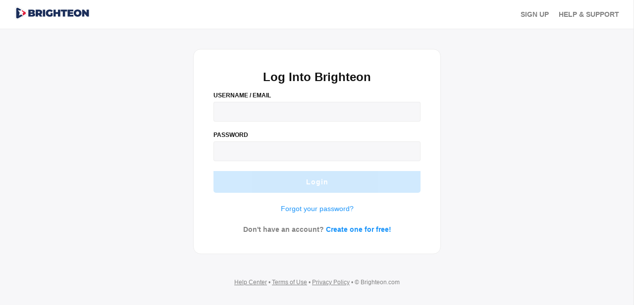

--- FILE ---
content_type: text/html; charset=UTF-8
request_url: https://auth.brighteon.com/login?state=2b1d7704ddece90809c0d5f5fcdf2e84e421f1324dfba778341e791a4e0484938a5984c21172b8e2eaf78ffda197016ad32617b74b71ec50598672ba1efbf30b&client_id=7c9e9d6dd1dc62295aafd17fcecc7d9&redirect_uri=https://www.brighteon.com/api-v3/login?path=/2e4653c5-bf5c-4c0c-97d3-869d2190d684?video=2e4653c5-bf5c-4c0c-97d3-869d2190d684&audience=https://brighteon.com
body_size: 3390
content:
<!DOCTYPE html>
<html lang="en">

<head>
    <meta charset="UTF-8">
    <meta name="tenant" content="brighteon">
    <title>Brighteon.com</title>
    <link rel="stylesheet" type="text/css" href="/style/main.css">
    <meta name="viewport" content="width=device-width, initial-scale=1.0">
</head>

<body>
    <div class="container-page" id="ContainerThemeChoice">
        <div id="ContainerThemeBlur">
            <div class="StickyTop">
                <div id="AuthMasthead">
                    <div class="Content">

                        <div id="AuthLogo">
                            <a onclick="redirectBrighteonUrl()"><img src="/images/Logo-Brighteon-White.svg"
                                    id="LogoBrighteonTheme" alt="Brighteon" class="Logo"></a>
                        </div>

                        <div id="AuthNavigation">
                            <div class="AuthLink"><a id="AuthLinkAction" onclick="redirectRegisterUrl()">Sign Up</a>
                            </div>
                            <div class="AuthLink NoClose SettingsOpen" id="AuthLinkHelp"><a>Help &amp;
                                    Support</a></div>
                        </div>

                        <div id="AuthMenu">
                            <div class="ButtonIcon NoClose SettingsOpen" aria-label="Menu" id="ButtonAuthMenu">
                                <div class="Icon">
                                    <img src="/images/Icon-Menu.svg" alt="Brighteon-Menu" class="Menu">
                                </div>
                            </div>
                        </div>

                    </div>
                </div>
            </div>
            <div class="wr">
                <form id="login" class="form container__form" method="post">
                    <div class="form-container">
                        <div class="form-wrapper">
                            <div class="form-header Headline">
                                Log Into Brighteon
                            </div>
                            <div class="form-content">
                                <div class="form-input-block">
                                    <div class="form-label Headline">USERNAME / EMAIL</div>
                                    <div id="form-input-username" class="form-input-wrap">
                                        <input class="form-input" type="text" name="email" autocomplete="off"
                                            autocapitalize="off" aria-label="Email" aria-invalid="false" value>
                                    </div>
                                </div>

                                <div class="form-input-block">
                                    <div class="form-label Headline">PASSWORD</div>
                                    <div id="form-input-password" class="form-input-wrap">
                                        <input class="form-input" type="password" name="password" autocomplete="off"
                                            autocapitalize="off" aria-label="Password" aria-invalid="false" value>
                                        <span class='register-form-toggle toggle-show' id="toggle-password">
                                        </span>
                                    </div>
                                </div>
                            </div>
                            <button id="login-btn" class="form-submit" type="submit"><span>Login</span></button>
                            <p class="form-alternative"><a class="form-alternative-link" href="/reset">Forgot your
                                    password?</a></p>
                            <div class="form-signup">Don't have an account? <a class="form-alternative-link"
                                    onclick="redirectRegisterUrl()">Create one for free!</a></div>
                        </div>
                    </div>
                </form>
            </div>
            <div id="AuthFooter">
                <div class="Content">

                    <a href="https://support.brighteon.com" target="_blank">Help Center</a> • <a
                        href="https://legal.brighteon.com/TermsofService.html" target="_blank">Terms of Use</a> • <a
                        href="https://legal.brighteon.com/PrivacyPolicy.html" target="_blank">Privacy Policy</a>
                    •&nbsp;©&nbsp;Brighteon.com

                </div>
            </div>
        </div>
        <div class="MenuRight" id="MenuRegisterSettings">
            <div class="ButtonIconClose" id="MenuRightClose">
                <div class="Icon">
                    <svg>
                        <use href="/images/Icon-Close-MenuRight.svg#IconClose"></use>
                    </svg>
                </div>
            </div>
            <div class="MenuRightBox">
                <div class="ContentMenuRightBox">
                    <div class="AutoMenuRightGroup" id="GroupMenuAccountC">
                        <div class="AutoSubhead">Account</div>
                        <div class="AutoLink LogInOpen" onclick="redirectLoginUrl()">
                            <div class="AutoIcon">
                                <div class="Icon">
                                    <svg>
                                        <use href="/images/Icon-SignIn-MenuRight.svg#IconSignIn">
                                        </use>
                                    </svg>
                                </div>
                            </div>
                            <div class="AutoLabel">
                                <div class="AutoText">Log In</div>
                            </div>
                        </div>

                        <div class="AutoLink SignUpOpen" onclick="redirectRegisterUrl()">
                            <div class="AutoIcon">
                                <div class="Icon">
                                    <svg>
                                        <use href="/images/Icon-CreateAccount-MenuRight.svg#IconCreateAccount">
                                        </use>
                                    </svg>
                                </div>
                            </div>
                            <div class="AutoLabel">
                                <div class="AutoText">Create an Account</div>
                            </div>
                        </div>
                    </div>
                    <div class="AutoMenuRightGroup" id="GroupMenuSettings">
                        <div class="AutoSubhead">Settings</div>
                        <div class="AutoLink NoClose ThemesOpen" id="ChangeThemeButton">
                            <div class="AutoIcon">
                                <div class="Icon">
                                    <svg>
                                        <use href="/images/Icon-Theme-MenuRight.svg#IconTheme">
                                        </use>
                                    </svg>
                                </div>
                            </div>
                            <div class="AutoLabel">
                                <div class="AutoText">Change Theme</div>
                            </div>
                            <div class="AutoIcon">
                                <div class="Icon">
                                    <svg>
                                        <use href="/images/Icon-Arrow-Right-MenuRight.svg#IconArrowRight">
                                        </use>
                                    </svg>
                                </div>
                            </div>
                        </div>
                    </div>
                    <div class="AutoMenuRightGroup" id="GroupMenuHelp">
                        <div class="AutoSubhead">Help Center &amp; Information</div>
                        <a class="AutoLink" href="https://support.brighteon.com/Subscribe.html" target="_blank">
                            <div class="AutoLabel">
                                <div class="AutoText">Free Newsletter</div>
                            </div>
                        </a>
                        <a class="AutoLink" href="https://legal.brighteon.com/CommunityGuidelines.html" target="_blank">
                            <div class="AutoLabel">
                                <div class="AutoText">About Brighteon</div>
                            </div>
                        </a>
                        <a class="AutoLink" href="/cdn-cgi/l/email-protection#c082b2a9a7a8b4a5afae81a4b6a5b2b4a9b3a9aea780b0b2afb4afaeada1a9aceea3afadffb3b5a2aaa5a3b4fd82b2a9a7a8b4a5afaee5f2f081a4b6a5b2b4a9b3a9aea7e5f2f089aea6afb2ada1b4a9afae" target="_blank">
                            <div class="AutoLabel">
                                <div class="AutoText">Advertise with Brighteon</div>
                            </div>
                        </a>
                        <a class="AutoLink" href="https://support.brighteon.com" target="_blank">
                            <div class="AutoLabel">
                                <div class="AutoText">Help Center</div>
                            </div>
                        </a>
                    </div>
                    <div class="AutoMenuRightGroup" id="GroupMenuCopyright">
                        <div class="Block FS11">
                            <p>© Brighteon.com All Rights Reserved. All content posted on this site is commentary or
                                opinion and is protected under Free Speech. Brighteon is not responsible for
                                comments
                                and content uploaded by our users.</p>
                            <p><a href="https://legal.brighteon.com/PrivacyPolicy.html" target="_blank">Privacy
                                    Policy</a></p>
                        </div>
                    </div>
                </div>
            </div>
        </div>
        <div id="ModalThemes">
            <div class="ModalTable">
                <div class="ModalCol">
                    <div class="ModalBox">
                        <div class="ModalPanel">
                            <div class="ButtonIconClose CloseThemeModal">
                                <div class="Icon"><svg>
                                        <use href="/images/Icon-Close-MenuRight.svg#IconClose"></use>
                                    </svg></div>
                            </div>
                            <div class="ModalPanelTitle">Customize Theme</div>
                            <div class="Block Text FC MGB20 FS14">This will affect all the Brighteon accounts on
                                this browser.</div>
                            <div class="ModalArea MGB20">
                                <div class="ThemeBox" id="ThemeBoxColor">
                                    <div class="ThemePreview ThemeSelected" id="system">
                                        <div class='ThemeSwatch'>
                                            <div class="ThemeChoice"><span class="Icon"><svg>
                                                        <use
                                                            href="/images/Icon-Checkmark-Solid-MenuRight.svg#IconCheckmarkSolid">
                                                        </use>
                                                    </svg></span></div>
                                        </div>
                                        <div class="ThemeName">System</div>
                                    </div>
                                    <div class="ThemePreview" id="light">
                                        <div class='ThemeSwatch'>
                                            <div class="ThemeChoice"><span class="Icon"><svg>
                                                        <use
                                                            href="/images/Icon-Checkmark-Solid-MenuRight.svg#IconCheckmarkSolid">
                                                        </use>
                                                    </svg></span></div>
                                        </div>
                                        <div class="ThemeName">Light</div>
                                    </div>
                                    <div class="ThemePreview" id="dark">
                                        <div class='ThemeSwatch'>
                                            <div class="ThemeChoice"><span class="Icon"><svg>
                                                        <use
                                                            href="/images/Icon-Checkmark-Solid-MenuRight.svg#IconCheckmarkSolid">
                                                        </use>
                                                    </svg></span></div>
                                        </div>
                                        <div class="ThemeName">Dark</div>
                                    </div>
                                    <div class="ThemePreview" id="dim">
                                        <div class='ThemeSwatch'>
                                            <div class="ThemeChoice"><span class="Icon"><svg>
                                                        <use
                                                            href="/images/Icon-Checkmark-Solid-MenuRight.svg#IconCheckmarkSolid">
                                                        </use>
                                                    </svg></span></div>
                                        </div>
                                        <div class="ThemeName">Dim</div>
                                    </div>
                                    <div class="ThemePreview" id="night">
                                        <div class='ThemeSwatch'>
                                            <div class="ThemeChoice"><span class="Icon"><svg>
                                                        <use
                                                            href="/images/Icon-Checkmark-Solid-MenuRight.svg#IconCheckmarkSolid">
                                                        </use>
                                                    </svg></span></div>
                                        </div>
                                        <div class="ThemeName">Night</div>
                                    </div>
                                </div>
                            </div>
                            <div class="Block Text FS12 FC MGB50">The 'Same as OS' selection will mirror your
                                operating system settings and schedule.</div>
                            <div class="ButtonBox FC">
                                <div class="Button CloseThemeModal" id="CloseThemeModal">Close</div>
                            </div>
                        </div>
                    </div>
                </div>
            </div>
        </div>
        <div class="PrivacyNotice" id="PrivacyNoticeShow">
            <div class="PrivacyContent">
                <div class="ButtonIconClose ButtonPrivacyClose">
                    <div class="Icon"><svg>
                            <use href="/images/Icon-Close-MenuRight.svg#IconClose"></use>
                        </svg></div>
                </div>
                <div class="PrivacyBox">
                    <div class="PrivacyTable">
                        <div class="PrivacyCol PrivacyLeft">
                            <div class="Block Text FS16">
                                <b class="Headline">This site uses cookies</b><br />Brighteon uses cookies to improve
                                your experience on our site. By using this site, you <a
                                    href="https://legal.brighteon.com/PrivacyPolicy.html" target="_blank">agree to our
                                    privacy policy</a>.
                            </div>
                        </div>
                        <div class="PrivacyCol PrivacyRight">
                            <div class="ButtonBox">
                                <a href="https://legal.brighteon.com/PrivacyPolicy.html" target="_blank"
                                    class="ButtonPrivacy ButtonTransBorder">Learn More</a>
                                <span class="ButtonPrivacy ButtonPrimary PrivacyAccept ButtonPrivacyClose">Close</span>
                            </div>
                        </div>
                    </div>
                </div>
            </div>
        </div>
        <div class='theme-message' id='theme-message-box'>
            <span id='theme-message'></span>
        </div>
        <div class="CoverDark" id="CoverDarkTheme"></div>
    </div>
    <script data-cfasync="false" src="/cdn-cgi/scripts/5c5dd728/cloudflare-static/email-decode.min.js"></script><script src="/js/main.js"></script>
    <script>
        const login = document.getElementById('login');

        function cantBeBlank(referenceNode) {
            if (referenceNode.className.match(/form-error-focus/)) {
                return false;
            }

            const err = document.createElement('div');
            err.setAttribute('role', 'alert');
            err.setAttribute('id', 'form-error-msg-username');
            err.className = 'form-error-msg';
            err.innerHTML = '<div class="form-error-invalid-hint">Can\'t be blank</div>';
            referenceNode.className += ' form-error-focus';
            insertAfter(referenceNode, err);
        }

        function processLogin(e) {
            if (e.preventDefault) e.preventDefault();

            const email = e.target.elements[0].value;
            const password = e.target.elements[1].value;
            const loginBtn = document.getElementById('login-btn');

            if (!email || !password) {
                if (!email) cantBeBlank(document.getElementById('form-input-username'));
                if (!password) cantBeBlank(document.getElementById('form-input-password'));

                return false;
            }

            const data = {
                email,
                password,
            };
            loginBtn.disabled = true;
            const xhr = new XMLHttpRequest();
            xhr.open('POST', '/login');
            xhr.setRequestHeader('Content-type', 'application/json; charset=utf-8');
            xhr.send(JSON.stringify(data));
            xhr.onload = async function () {
                if (xhr.status === 202) {
                    document.location = xhr.getResponseHeader('Location');
                }

                if (xhr.status === 200) {
                    xhr.open('POST', '/login/callback');
                    xhr.send();
                    xhr.onload = async function () {
                        document.location = xhr.getResponseHeader('Location');
                    };
                    xhr.onerror = function (err) {
                        console.error(err);
                    };
                }

                if (xhr.status !== 200) {
                    addErrorMessage(JSON.parse(xhr.response).error);
                }
                loginBtn.disabled = false;
            };
            xhr.onerror = function (err) {
                console.error(err);
            };

            return false;
        }

        if (login) {
            if (login.attachEvent) {
                login.attachEvent('submit', processLogin);
            } else {
                login.addEventListener('submit', processLogin);
            }

            checkDisableSubmitLogin();

            const passwordLogin = document.getElementsByName('password')[0];

            togglePassword.addEventListener('click', function () {
                if (togglePassword.className.includes('toggle-show')) {
                    togglePassword.className = 'register-form-toggle toggle-hide';
                    return (passwordLogin.type = 'text');
                }
                togglePassword.className = 'register-form-toggle toggle-show';
                passwordLogin.type = 'password';
            });

            document.getElementsByName('email')[0].addEventListener('input', checkDisableSubmitLogin);

            passwordLogin.addEventListener('input', checkDisableSubmitLogin);
        }
    </script>
<script defer src="https://static.cloudflareinsights.com/beacon.min.js/vcd15cbe7772f49c399c6a5babf22c1241717689176015" integrity="sha512-ZpsOmlRQV6y907TI0dKBHq9Md29nnaEIPlkf84rnaERnq6zvWvPUqr2ft8M1aS28oN72PdrCzSjY4U6VaAw1EQ==" data-cf-beacon='{"rayId":"9c02b1c9e853aea1","version":"2025.9.1","serverTiming":{"name":{"cfExtPri":true,"cfEdge":true,"cfOrigin":true,"cfL4":true,"cfSpeedBrain":true,"cfCacheStatus":true}},"token":"633a53af4dec47bc99b86a1d0bc8fc19","b":1}' crossorigin="anonymous"></script>
</body>

</html>

--- FILE ---
content_type: text/css; charset=UTF-8
request_url: https://auth.brighteon.com/style/main.css
body_size: 7204
content:
body {
    background-color: rgba(31, 22, 37, 0.63);
    padding: initial;
    margin: initial;

    --Text: #b0b3b8;
}

.container__light {
    --Text: #828282 !important;
}

::-webkit-scrollbar {
    width: 5px;
}

::-webkit-scrollbar-track {
    background: transparent;
}

::-webkit-scrollbar-thumb {
    background: #424345;
    border-radius: 5px;
}

#LogoBrighteonTheme {
    cursor: pointer;
}

.Blur {
    -webkit-filter: blur(10px);
    -moz-filter: blur(10px);
    -o-filter: blur(10px);
    -ms-filter: blur(10px);
    filter: blur(10px);
}

.Button {
    border: none 0px;
    outline: none 0px;
    cursor: pointer;
    border-radius: 3px;
    text-align: center;
    box-sizing: border-box;
    text-decoration: none !important;
    position: relative;
    -webkit-transition: all 0.2s ease;
    -moz-transition: all 0.2s ease;
    transition: all 0.2s ease;
    white-space: nowrap;
    color: #ffffff;
}

.FS12 {
    font-size: 12px;
}

.FS14 {
    font-size: 14px;
}

.FS16 {
    font-size: 16px;
}

.FS24 {
    font-size: 24px;
}

.FW600 {
    font-weight: 600;
}

.Text {
    color: var(--Text);
}

.Headline {
    color: #ffffff !important;
}

.MGB5 {
    margin-bottom: 5px;
}

.MGB15 {
    margin-bottom: 15px;
}

.MGB20 {
    margin-bottom: 20px;
}

.MGT15 {
    margin-top: 15px;
}

.MGB30 {
    margin-bottom: 30px;
}

.W100 {
    width: 100%;
}

.FC {
    text-align: center;
}

.MGB50 {
    margin-bottom: 50px;
}

div {
    display: block;
    line-height: 130%;
    font-family: "Inter", arial, helvetica, sans-serif;
}

a {
    text-decoration: none;
}

p {
    font: 400 13.3333px Arial;
    line-height: 1.8;
    text-align: center;
    margin-top: 0;
    margin-bottom: 15px;
    color: rgba(0, 0, 0, 0.54);
}

form {
    display: block;
}

input {
    outline: none;
    -webkit-writing-mode: horizontal-tb !important;
    text-rendering: auto;
    color: -internal-light-dark-color(black, white);
    letter-spacing: normal;
    word-spacing: normal;
    text-transform: none;
    text-indent: 0px;
    text-shadow: none;
    display: inline-block;
    text-align: start;
    -webkit-appearance: textfield;
    background-color: -internal-light-dark-color(white, black);
    -webkit-rtl-ordering: logical;
    cursor: text;
    margin: 0em;
    font: 400 13.3333px Arial;
    padding: 1px 0px;
    border-width: 2px;
    border-style: inset;
    border-color: initial;
    border-image: initial;
}

input:focus {
    border-color: #1a94fa !important;
    outline-color: #1a94fa !important;
}

.container-page {
    position: fixed;
    bottom: 0;
    left: 0;
    width: 100%;
    height: 100%;
    right: 0;
    background: #090a0c;
}

.wr {
    margin: auto;
    display: -webkit-box;
    display: -moz-box;
    display: -ms-flexbox;
    display: -webkit-flex;
    display: flex;
    align-items: center;
    justify-content: center;
}

.form-wrapper {
    min-height: auto;
    height: auto;
}

.form-header {
    font-size: 24px;
    color: #ffffff;
    margin-bottom: 15px;
    text-align: center;
    font-weight: 600;
}

.form-header h3 {
    font: 800 18px Arial;
    line-height: 1.8;
    text-align: center;
    margin: 0;
    padding-bottom: 10px;
    color: #e3e5e7;
}

.form img {
    display: block;
    margin-left: auto;
    margin-right: auto;
    padding-top: 20px;
    padding-bottom: 20px;
    width: 70%;
}

.form-content {
    padding: 0;
    margin: 0;
}

.form-input-block {
    margin-bottom: 20px;
    position: relative;
    display: block;
}

.form-input-block .input-container {
    display: flex;
    justify-content: center;
    gap: 5px;
}

.form-input-block .input-label-code {
    text-align: center;
    color: #ffffff;
    font-size: 12px;
    font-weight: 600;
    margin-bottom: 15px;
}

.form-input-block .input-container input {
    width: 100%;
    padding: 10px !important;
    outline: solid 3px rgba(0, 0, 0, 0);
    border: solid 1px #424345;
    border-radius: 3px;
    font-size: 14px;
    max-width: 40px;
    margin: 0px 1px;
    padding: 12px 0px !important;
    text-align: center;
    background-color: #242529;
    color: #ffffff;
    font-weight: 600;
}

.form-input-wrap {
    display: block;
    position: relative;
}

.form-input-icon {
    width: 12px;
    height: 14px;
    top: auto;
    bottom: 14px;
    left: 14px;
    position: absolute;
    font-size: 12px;
}

.form-input {
    width: 100%;
    padding: 10px;
    outline: solid 3px rgba(0, 0, 0, 0);
    border: solid 1px #424345;
    border-radius: 3px;
    font-size: 14px;
    box-sizing: border-box;
    transition: all 0.2s ease;
    color: #ffffff;
    background-color: #242529;
    height: 40px;
}

.form-submit {
    cursor: pointer;
    background-color: #1a94fa;
    display: block;
    border: 0;
    padding: 14px;
    box-sizing: border-box;
    width: 100%;
    overflow: hidden;
    border-radius: 0 0 5px 5px;
    transition: 0.2s ease-in-out;
    color: #fff;
    letter-spacing: 1px;
    font-size: 14px;
    outline: none;
    font-weight: 600;
}

.form-submit:disabled {
    opacity: 0.2;
    cursor: no-drop;
}

.form-signup {
    margin-top: 20px;
    margin-bottom: 0;
    text-align: center;
    color: var(--Text);
    font-size: 14px;
    font-weight: 600;
}

.form-alternative {
    margin-top: 20px;
    margin-bottom: 0;
}

.form-alternative-link {
    font-size: 14px;
    color: #1a94fa;
    cursor: pointer;
    margin-bottom: 0;
}

.form-error-msg {
    color: #f00;
    font-size: 12px;
    margin-top: 5px;
    margin-bottom: 15px;
    white-space: nowrap;
}

.form-error-focus {
    border: 1px solid #f00;
    border-radius: 3px;
}

.form-error-invalid-hint {
    font: 400 13.3333px Arial;
}

.form-error-global-msg {
    background-color: #ff0000;
    text-align: center;
    color: #fff;
    font: 600 13.3333px Arial;
    line-height: 1.6;
    text-align: center;
    padding: 10px 5px 10px;
    margin-bottom: 15px;
}

.form-info-global-msg {
    background-color: #39c300;
    text-align: center;
    color: #fff;
    font: 600 13.3333px Arial;
    line-height: 1.6;
    text-align: center;
    padding: 10px 5px 10px;
    margin-bottom: 15px;
}

.loading {
    position: absolute;
    top: 4px;
    left: 44%;
    width: 30px;
    height: 30px;
    border-width: 2px;
    border-style: solid;
    border-color: rgba(0, 0, 0, 0.4) rgba(0, 0, 0, 0.4) rgba(0, 0, 0, 0.2)
        rgba(0, 0, 0, 0.2);
    opacity: 0.9;
    border-radius: 20px;
    animation: rotate 1s linear infinite;
}

.error {
    background-color: transparent;
    overflow: hidden;
    text-align: center;
}

.error-header {
    background-color: #212529;
    color: #fff;
    padding: 50px 0;
    width: 100%;
}

.error-body {
    background-color: #e3e5e7;
    padding: 50px 0;
}

.error-footer {
    position: static;
    background-color: #f4f6f9;
    max-width: 600px;
    margin: 0 auto;
}

.form-input__disabled {
    background: #d3d3d396;
    color: #00000082;
}

.form-submit__disabled {
    cursor: default;
    background: gray;
    color: lightgray;
}

.form-submit__disabled:hover {
    background: gray;
}

.StickyTop {
    position: -webkit-sticky;
    position: sticky;
    top: 0px;
    z-index: 30;
}

#AuthMasthead {
    display: block;
    padding: 10px 30px;
    margin: 0px auto 40px auto;
    border-bottom: solid 1px #242529;
    background-color: #090a0c;
}

#AuthMasthead .Content {
    display: flex;
    width: 100%;
    align-items: center;
    justify-content: space-between;
}

.container__dim #AuthMasthead {
    background-color: #061726 !important;
    border-color: #0f2b44 !important;
}

.container__night #AuthMasthead {
    background-color: #1b192e !important;
    border-color: #26233e !important;
}

.container__light #AuthMasthead {
    background-color: #ffffff !important;
    border-color: #ececec !important;
}

#AuthLogo {
    display: flex;
    width: 150px;
    align-items: center;
    justify-content: center;
}

#AuthLogo a {
    width: 100%;
}

#AuthLogo img {
    width: auto;
    max-width: 100%;
    max-height: 100%;
    border: none;
}

#AuthNavigation {
    align-items: center;
    justify-content: center;
    width: auto;
    padding-left: 30px;
}

.AuthLink {
    display: inline;
    float: right;
    position: relative;
    margin-left: 20px;
    padding: 10px 0px;
    font-size: 14px;
    font-weight: 600;
    text-transform: uppercase;
    color: var(--Text);
}

.AuthLink a {
    text-decoration: none;
    color: var(--Text);
    cursor: pointer;
}

#AuthMenu {
    display: table-cell;
    width: 70px;
    vertical-align: middle;
    padding-left: 30px;
}

#AuthMenu .ButtonIcon {
    display: flex;
    justify-content: center;
    align-items: center;
    width: 30px;
    height: 30px;
    padding: 3px;
    border-radius: 5px;
    cursor: pointer;
    position: relative;
    -webkit-transition: all 0.2s ease;
    -moz-transition: all 0.2s ease;
    transition: all 0.2s ease;
    background-color: rgba(0, 0, 0, 0);
}

#AuthMenu .ButtonIcon .Icon {
    display: block;
    width: 24px;
    height: 24px;
    -webkit-mask-size: 24px;
    pointer-events: none !important;
    position: relative;
}

#AuthMenu .ButtonIcon:hover {
    background-color: rgba(66, 67, 68, 0.7);
}

#AuthMenu .ButtonIcon .Icon img {
    width: 24px;
    height: 24px;
}

.form-label {
    display: block;
    color: #ffffff;
    text-transform: uppercase;
    font-weight: 600;
    font-size: 12px;
    margin-bottom: 5px;
}

.form a {
    text-decoration: none;
    color: #1a94fa;
    cursor: pointer;
}

.form-send {
    text-align: center;
    margin-bottom: 20px;
    font-size: 14px;
}

.form-try-anther-way {
    text-align: right;
    margin-top: 20px;
    font-size: 14px;
}

#AuthFooter {
    display: block;
    padding: 10px 40px;
}

#AuthFooter .Content {
    text-align: center;
    color: var(--Text);
    font-size: 12px;
}

#AuthFooter .Content a {
    color: var(--Text);
    text-decoration: underline;
}

.header-reset-step {
    font-weight: 500;
    font-size: 12px;
    color: var(--Text);
    margin-bottom: 5px;
}

.header-reset-title {
    font-weight: 600;
    font-size: 24px;
    color: #ffffff;
    margin-bottom: 15px;
}

.header-reset-desc {
    font-size: 14px;
    color: var(--Text);
    margin-bottom: 30px;
}

.header-reset-desc b {
    color: #ffffff;
}

.form-captcha-block {
    display: flex;
    justify-content: space-between;
    gap: 10px;
    flex-wrap: nowrap;
}

.form-captcha-block #form-input-captcha {
    width: 100%;
}

.form-captcha-block #form-captcha-image {
    background-color: #ffffff;
    height: 50px;
    border-radius: 3px;
}

#form-captcha-refresh {
    color: #ffffff;
    font-size: 14px;
    cursor: pointer;
    display: inline-block;
    margin-top: 10px;
}

.form-cancel {
    text-align: center;
    margin-top: 15px;
    font-size: 14px;
}

.form-cancel a {
    color: #ffffff;
}

.form-support-desc {
    font-size: 12px;
    color: var(--Text);
    margin-top: 20px;
}

.form-support-finish a {
    color: #ffffff;
    display: block;
    width: 100%;
    text-align: center;
}

.finish-title {
    font-weight: 600;
    font-size: 24px;
    color: #ffffff;
    margin-bottom: 15px;
    text-align: center;
}

.finish-desc {
    font-size: 14px;
    color: var(--Text);
    margin-bottom: 30px;
    text-align: center;
}

.finish-image {
    display: flex;
    align-items: center;
    justify-content: center;
}

.finish-image img {
    width: 220px;
    height: 140px;
}

.text-center {
    text-align: center;
}

/* Menu Right */

.MenuRight {
    width: 340px;
    margin: 0px;
    position: fixed;
    top: 0px;
    right: -340px;
    z-index: 999998;
    -webkit-transition: all 0.2s ease;
    -moz-transition: all 0.2s ease;
    transition: all 0.2s ease;
    background-color: #17181c;
    border-left: solid 1px #242529;
    height: 100vh;
}

.MenuRight p {
    text-align: left !important;
    color: var(--Text) !important;
}

.container__dim .MenuRight {
    background-color: #061726 !important;
    border-color: #0f2b44 !important;
}

.container__dim .MenuRight .AutoLink:hover {
    background-color: #0f2b44 !important;
}

.container__night .MenuRight {
    background-color: #26233e !important;
    border-color: #312d4d !important;
}

.container__night .MenuRight .AutoLink:hover {
    background-color: #312d4d !important;
}

.container__light .MenuRight {
    background-color: #ffffff !important;
    border-color: #ececec !important;
}

.container__light .MenuRight div {
    color: #121212 !important;
    border-color: #ececec !important;
}

.container__light .MenuRight div.AutoSubhead,
.container__light .MenuRight p {
    color: var(--Text) !important;
}

.container__light .MenuRight .AutoLink:hover {
    background-color: #ececec !important;
}

.container__light .MenuRight .Icon svg {
    color: #121212 !important;
}

.MenuRight .ButtonIconClose {
    opacity: 0;
    pointer-events: none;
    position: absolute;
    z-index: 999999;
    left: -40px;
    top: 10px;
    cursor: pointer;
    display: inline-block;
    width: 30px;
    height: 30px;
    padding: 3px;
    border-radius: 5px;
    cursor: pointer;
    -webkit-transition: all 0.2s ease;
    -moz-transition: all 0.2s ease;
    transition: all 0.2s ease;
    background-color: rgba(0, 0, 0, 0);
}

.MenuRightOpen {
    right: 0 !important;
}

.MenuRightOpen .ButtonIconClose {
    opacity: 1;
    pointer-events: auto;
}

.MenuRight .ButtonIconClose:hover {
    background-color: rgba(66, 67, 68, 0.7);
}

.MenuRight .ButtonIconClose .Icon {
    display: block;
    width: 24px;
    height: 24px;
    -webkit-mask-size: 24px;
    pointer-events: none !important;
    position: relative;
}

.MenuRight .ButtonIconClose .Icon svg {
    width: 24px;
    height: 24px;
    fill: #1a7efa;
    color: #ffffff;
}

.MenuRight .MenuRightBox {
    display: block;
    margin: 0px auto;
    padding: 15px 8px 15px 15px;
    height: 100%;
    position: relative;
}

.MenuRight .MenuRightBox .ContentMenuRightBox {
    display: block;
    margin: 0px auto;
    height: 100%;
    padding-right: 7px;
    overflow-x: hidden;
    overflow-y: auto;
}

.MenuRight .MenuRightBox .ContentMenuRightBox .AutoMenuRightGroup {
    padding-bottom: 10px;
    margin-bottom: 10px;
    border-bottom: solid 1px var(--MenuBorder);
}

.MenuRight .MenuRightBox .ContentMenuRightBox .AutoMenuRightGroup .Block {
    font-size: 11px;
    color: var(--Text);
}

.MenuRight .MenuRightBox .ContentMenuRightBox .AutoMenuRightGroup .Block a {
    color: var(--Text);
    text-decoration: underline !important;
}

.MenuRight .MenuRightBox .ContentMenuRightBox .AutoMenuRightGroup .AutoSubhead {
    padding: 10px 8px;
    font-size: 11px;
    font-weight: 700;
    text-transform: uppercase;
    text-decoration: none;
    color: var(--Text);
}

.MenuRight .MenuRightBox .ContentMenuRightBox .AutoMenuRightGroup .AutoLink {
    position: relative;
    border-radius: 6px;
    cursor: pointer;
    display: table;
    display: table;
    width: 100%;
    text-decoration: none !important;
}

.MenuRight
    .MenuRightBox
    .ContentMenuRightBox
    .AutoMenuRightGroup
    .AutoLink:hover {
    background-color: #424345;
}

.MenuRight
    .MenuRightBox
    .ContentMenuRightBox
    .AutoMenuRightGroup
    .AutoLink
    .AutoIcon {
    padding: 8px 8px;
    display: table-cell;
    width: 46px;
    vertical-align: middle;
}

.MenuRight
    .MenuRightBox
    .ContentMenuRightBox
    .AutoMenuRightGroup
    .AutoLink
    .AutoIcon
    .Icon {
    margin: 0px auto;
    display: block;
    width: 24px;
    height: 24px;
    -webkit-mask-size: 24px;
    pointer-events: none !important;
    position: relative;
}

.MenuRight
    .MenuRightBox
    .ContentMenuRightBox
    .AutoMenuRightGroup
    .AutoLink
    .AutoIcon
    .Icon
    svg {
    width: 24px;
    height: 24px;
    fill: #1a7efa;
    color: #ffffff;
}

.MenuRight
    .MenuRightBox
    .ContentMenuRightBox
    .AutoMenuRightGroup
    .AutoLink
    .AutoLabel {
    padding: 8px 8px;
    display: table-cell;
    width: auto;
    vertical-align: middle;
}

.MenuRight
    .MenuRightBox
    .ContentMenuRightBox
    .AutoMenuRightGroup
    .AutoLink
    .AutoLabel
    .AutoText {
    font-size: 14px;
    color: #ffffff;
}

.CoverDark {
    background-color: rgba(0, 0, 0, 0.85);
    width: 100%;
    height: 100%;
    position: fixed;
    left: 0px;
    top: 0px;
    z-index: 999997;
    display: none;
}

/* Menu Right */

.container__dim {
    background-color: #061726 !important;
}

.container__night {
    background-color: #1b192e !important;
}

.container__light {
    background-color: #f7f7f9 !important;
}

.container__dim .container__form {
    background-color: #0a2034 !important;
    border-color: #0f2b44 !important;
}

.container__dim .container__form a {
    color: #204ecf !important;
}

.container__dim .container__form button[type="submit"],
.container__dim .container__form .button-submit {
    background-color: #204ecf !important;
    color: #ffffff !important;
}

.container__dim .container__form input {
    border-color: #233b51 !important;
    background-color: #0f2b44 !important;
}

.container__dim .container__form input:focus {
    border-color: #204ecf !important;
    outline-color: #204ecf !important;
}

.container__light .container__form {
    background-color: #ffffff !important;
    border-color: #ececec !important;
}

.container__light .container__form input {
    border-color: #ececec !important;
    background-color: #f7f7f9 !important;
    color: #121212 !important;
}

.container__light .Headline {
    color: #121212 !important;
}

.container__night .container__form {
    border-color: #312d4d !important;
    background-color: #26233e !important;
}

.container__night .container__form a {
    color: #5e48ed !important;
}

.container__night .container__form button[type="submit"],
.container__night .container__form .button-submit {
    background-color: #5e48ed !important;
    color: #ffffff !important;
}

.container__night .container__form input {
    border-color: #4e4b68 !important;
    background-color: #312d4d !important;
}

.container__night .container__form input:focus {
    border-color: #5e48ed !important;
    outline-color: #5e48ed !important;
}

/* Modal Theme */

#ModalThemes .ModalTable .ModalCol .ModalBox .ModalPanel {
    background-color: #17181c;
    border: solid 1px #17181c;
}

.container__dim #ModalThemes .ModalTable .ModalCol .ModalBox .ModalPanel {
    background-color: #0a2034 !important;
    border-color: #0a2034 !important;
}

.container__dim
    #ModalThemes
    .ModalTable
    .ModalCol
    .ModalBox
    .ModalPanel
    .ModalArea {
    background-color: #04111c !important;
}

.container__night #ModalThemes .ModalTable .ModalCol .ModalBox .ModalPanel {
    background-color: #26233e !important;
    border-color: #26233e !important;
}

.container__night
    #ModalThemes
    .ModalTable
    .ModalCol
    .ModalBox
    .ModalPanel
    .ModalArea {
    background-color: #1b192e !important;
}

.container__light #ModalThemes .ModalTable .ModalCol .ModalBox .ModalPanel {
    background-color: #ffffff !important;
    border-color: #ffffff !important;
}

.container__light
    #ModalThemes
    .ModalTable
    .ModalCol
    .ModalBox
    .ModalPanel
    .ModalArea {
    background-color: #ececec !important;
}

.container__light
    #ModalThemes
    .ModalTable
    .ModalCol
    .ModalBox
    .ModalPanel
    .ModalPanelTitle {
    color: #000000 !important;
}

.container__light
    #ModalThemes
    .ModalTable
    .ModalCol
    .ModalBox
    .ModalPanel
    .ButtonIconClose:hover {
    background-color: rgba(0, 0, 0, 0.08) !important;
}

#ModalThemes
    .ModalTable
    .ModalCol
    .ModalBox
    .ModalPanel
    .ButtonIconClose
    .Icon
    svg {
    fill: #000000 !important;
    color: #000000 !important;
}

#ModalThemes {
    display: none;
}

#ModalThemes .ModalTable .ModalCol .ModalBox .ModalPanel .ModalPanelTitle {
    text-align: center;
    font-weight: 600;
    font-size: 24px;
    color: #ffffff;
    display: block;
    margin: 0 auto 15px auto;
}

#ModalThemes .ModalTable .ModalCol .ModalBox .ModalPanel .ButtonIconClose {
    opacity: 1;
    pointer-events: auto;
    position: absolute;
    z-index: 999999;
    top: 8px;
    right: 8px;
    cursor: pointer;
    display: inline-block;
    width: 30px;
    height: 30px;
    padding: 3px;
    border-radius: 5px;
    cursor: pointer;
    transition: all 0.2s ease;
    background-color: rgba(0, 0, 0, 0);
}

#ModalThemes
    .ModalTable
    .ModalCol
    .ModalBox
    .ModalPanel
    .ButtonIconClose:hover {
    background-color: rgba(66, 67, 68, 0.7);
}

#ModalThemes
    .ModalTable
    .ModalCol
    .ModalBox
    .ModalPanel
    .ButtonIconClose
    .Icon {
    display: block;
    width: 24px;
    height: 24px;
    mask-size: 24px;
    pointer-events: none !important;
    position: relative;
}

#ModalThemes
    .ModalTable
    .ModalCol
    .ModalBox
    .ModalPanel
    .ButtonIconClose
    .Icon
    svg {
    width: 24px;
    height: 24px;
    fill: #1a7efa;
    color: #ffffff;
}

#ModalThemes .ModalTable .ModalCol .ModalBox .ModalPanel .ModalArea {
    display: block;
    padding: 20px;
    border-radius: 5px;
    background-color: #0f1013;
}

#ModalThemes .ModalTable .ModalCol .ModalBox .ModalPanel .ModalArea .ThemeBox {
    display: table;
    width: 100%;
    margin: 0px auto;
}

#ModalThemes
    .ModalTable
    .ModalCol
    .ModalBox
    .ModalPanel
    .ModalArea
    .ThemeBox
    .ThemeSelected__night
    .ThemeSwatch {
    border-color: #5e48ed !important;
}

#ModalThemes
    .ModalTable
    .ModalCol
    .ModalBox
    .ModalPanel
    .ModalArea
    .ThemeBox
    .ThemeSelected__night
    .ThemeSwatch
    svg {
    fill: #5e48ed !important;
}

#ModalThemes
    .ModalTable
    .ModalCol
    .ModalBox
    .ModalPanel
    .ModalArea
    .ThemeBox
    .ThemeSelected__light
    .ThemeName {
    color: #121212 !important;
}

#ModalThemes
    .ModalTable
    .ModalCol
    .ModalBox
    .ModalPanel
    .ModalArea
    .ThemeBox
    .ThemeSelected
    .ThemeName {
    font-weight: 600;
    color: #ffffff;
}

#ModalThemes
    .ModalTable
    .ModalCol
    .ModalBox
    .ModalPanel
    .ModalArea
    .ThemeBox
    .ThemeSelected
    .ThemeSwatch {
    border-color: #1a7efa !important;
}

#ModalThemes
    .ModalTable
    .ModalCol
    .ModalBox
    .ModalPanel
    .ModalArea
    .ThemeBox
    .ThemePreview {
    display: table-cell;
    width: 20%;
    cursor: pointer;
    padding: 3px;
    vertical-align: top;
}

#ModalThemes
    .ModalTable
    .ModalCol
    .ModalBox
    .ModalPanel
    .ModalArea
    .ThemeBox
    .ThemePreview:not(.ThemeSelected)
    .Icon {
    display: none;
}

#ModalThemes
    .ModalTable
    .ModalCol
    .ModalBox
    .ModalPanel
    .ModalArea
    .ThemeBox
    .ThemePreview
    .Icon {
    margin: 0px auto;
    width: 24px;
    height: 24px;
}

#ModalThemes
    .ModalTable
    .ModalCol
    .ModalBox
    .ModalPanel
    .ModalArea
    .ThemeBox
    .ThemePreview
    .Icon
    svg {
    width: 24px;
    height: 24px;
    color: #ffffff;
    fill: #1a7efa;
}

#ModalThemes
    .ModalTable
    .ModalCol
    .ModalBox
    .ModalPanel
    .ModalArea
    .ThemeBox
    .ThemePreview:not(.ThemeSelected)
    .ThemeName {
    color: var(--Text);
}

#ModalThemes
    .ModalTable
    .ModalCol
    .ModalBox
    .ModalPanel
    .ModalArea
    .ThemeBox
    .ThemePreview
    .ThemeName {
    display: block;
    font-size: 12px;
    text-align: center;
}

#ModalThemes
    .ModalTable
    .ModalCol
    .ModalBox
    .ModalPanel
    .ModalArea
    .ThemeBox
    .ThemePreview
    .ThemeSwatch {
    display: table;
    width: 100%;
    height: 70px;
    margin-bottom: 5px;
    border: solid 2px rgba(0, 0, 0, 0);
    border-radius: 2px;
    transition: all 0.2s ease;
}

#ModalThemes
    .ModalTable
    .ModalCol
    .ModalBox
    .ModalPanel
    .ModalArea
    .ThemeBox
    .ThemePreview
    .ThemeSwatch
    .ThemeChoice {
    display: table-cell;
    width: 20%;
    text-align: center;
    vertical-align: middle;
}

#ModalThemes
    .ModalTable
    .ModalCol
    .ModalBox
    .ModalPanel
    .ModalArea
    .ThemeBox
    #system
    .ThemeSwatch {
    background-color: #000000;
}

.container__light
    #ModalThemes
    .ModalTable
    .ModalCol
    .ModalBox
    .ModalPanel
    .ModalArea
    .ThemeBox
    #system
    .ThemeSwatch {
    background-color: #ffffff !important;
}

#ModalThemes
    .ModalTable
    .ModalCol
    .ModalBox
    .ModalPanel
    .ModalArea
    .ThemeBox
    #dark
    .ThemeSwatch {
    background-color: #000000;
}

#ModalThemes
    .ModalTable
    .ModalCol
    .ModalBox
    .ModalPanel
    .ModalArea
    .ThemeBox
    #light
    .ThemeSwatch {
    background-color: #ffffff;
}

#ModalThemes
    .ModalTable
    .ModalCol
    .ModalBox
    .ModalPanel
    .ModalArea
    .ThemeBox
    #dim
    .ThemeSwatch {
    background-color: #0c2740;
}

#ModalThemes
    .ModalTable
    .ModalCol
    .ModalBox
    .ModalPanel
    .ModalArea
    .ThemeBox
    #night
    .ThemeSwatch {
    background-color: #211f38;
}

#CloseThemeModal {
    display: inline-block;
    vertical-align: middle;
    padding: 15px 20px;
    font-size: 14px;
    line-height: 14px;
    font-weight: 600;
    background-color: #1a7efa;
}

.container__dim #CloseThemeModal {
    background-color: #204ecf !important;
}

.container__night #CloseThemeModal {
    background-color: #5e48ed !important;
}

.PrivacyNotice {
    position: fixed;
    width: 100%;
    left: 0px;
    bottom: 0px;
    z-index: 1000000;
    box-sizing: border-box;
    border-top: solid 1px #242529;
    background-color: #17181c;
    display: none;
}

.PrivacyNotice .PrivacyContent {
    display: block;
    margin: 0px auto;
    position: relative;
}

.PrivacyNotice .PrivacyContent .ButtonIconClose {
    position: absolute;
    z-index: 31;
    top: 8px;
    right: 8px;
    cursor: pointer;
}

.PrivacyNotice .PrivacyContent .ButtonIconClose .Icon {
    display: block;
    width: 24px;
    height: 24px;
    -webkit-mask-size: 24px;
    pointer-events: none !important;
    position: relative;
}

.PrivacyNotice .PrivacyContent .ButtonIconClose svg {
    width: 24px;
    height: 24px;
    fill: #1a7efa;
    color: #ffffff;
}

.PrivacyNotice .PrivacyContent .PrivacyBox {
    display: block;
    max-width: 900px;
    margin: 0px auto;
    padding: 30px;
}

.PrivacyNotice .PrivacyContent .PrivacyBox .PrivacyTable {
    display: block;
    margin: 0px auto;
}

.PrivacyNotice .PrivacyContent .PrivacyBox .PrivacyTable .PrivacyLeft {
    margin-bottom: 15px !important;
}

.PrivacyNotice .PrivacyContent .PrivacyBox .PrivacyTable .PrivacyCol {
    display: block;
    margin: 0px auto;
}

.PrivacyNotice
    .PrivacyContent
    .PrivacyBox
    .PrivacyTable
    .PrivacyRight
    .ButtonBox {
    display: block;
}

.PrivacyNotice
    .PrivacyContent
    .PrivacyBox
    .PrivacyTable
    .PrivacyRight
    .ButtonBox
    .ButtonPrivacy {
    display: inline-block;
    vertical-align: middle;
    padding: 10px 20px;
    font-size: 13px;
    line-height: 13px;
    font-weight: 600;
    outline: none 0px;
    cursor: pointer;
    border-radius: 3px;
    text-align: center;
    box-sizing: border-box;
    text-decoration: none !important;
    position: relative;
    -webkit-transition: all 0.2s ease;
    -moz-transition: all 0.2s ease;
    transition: all 0.2s ease;
    white-space: nowrap;
}

.PrivacyNotice
    .PrivacyContent
    .PrivacyBox
    .PrivacyTable
    .PrivacyRight
    .ButtonBox
    .ButtonTransBorder {
    background-color: rgba(0, 0, 0, 0);
    border: solid 1px #424345;
    color: var(--Text) !important;
    margin-right: 5px;
}

.PrivacyNotice
    .PrivacyContent
    .PrivacyBox
    .PrivacyTable
    .PrivacyRight
    .ButtonBox
    .ButtonPrimary {
    background-color: #1a7efa;
    color: #ffffff;
}

.container__dim
    .PrivacyNotice
    .PrivacyContent
    .PrivacyBox
    .PrivacyTable
    .PrivacyRight
    .ButtonBox
    .ButtonPrimary {
    background-color: #204ecf !important;
}

.container__night
    .PrivacyNotice
    .PrivacyContent
    .PrivacyBox
    .PrivacyTable
    .PrivacyRight
    .ButtonBox
    .ButtonPrimary {
    background-color: #5e48ed !important;
}

.container__dim .PrivacyNotice {
    background-color: #0a2034 !important;
    border-color: #0f2b44 !important;
}

.container__night .PrivacyNotice {
    background-color: #100e1f !important;
    border-color: #1b192e !important;
}

.container__light .PrivacyNotice {
    background-color: #333333 !important;
    border-color: #666666 !important;
}

.PrivacyNotice a {
    color: #1a7efa !important;
}

.container__dim .PrivacyNotice a {
    color: #204ecf !important;
}

.container__night .PrivacyNotice a {
    color: #5e48ed !important;
}

.container__light .PrivacyNotice .Headline {
    color: #121212 !important;
}

/* Modal Theme */

.button-cancel {
    cursor: pointer;
}

#timer-text {
    color: #ffffff;
    justify-content: center;
    font-size: 12px;
    display: none;
    gap: 3px;
}

.theme-message {
    position: fixed;
    bottom: 30px;
    display: block;
    text-align: center;
    margin: 0 auto;
    width: 100%;
    left: 0;
    height: 50px;
    padding: 0 20px;
    z-index: 1000001;
    display: none;
}

.theme-message span {
    background-color: #1a7efa;
    color: #ffffff;
    padding: 15px;
    border-radius: 3px;
    font-size: 16px;
    font-weight: 400;
}

.container__dim .theme-message span {
    background-color: #204ecf !important;
}

.container__night .theme-message span {
    background-color: #5e48ed !important;
}

.helper {
    position: absolute;
    width: 250px;
    background: #ffffff;
    z-index: 999999;
    right: 10px;
    pointer-events: none;
    padding: 15px;
    font-size: 12px;
    border-radius: 5px;
    border: 1px solid #17181c;
    background-color: #090a0c;
    color: #b0b3b8;
    flex-direction: column;
    gap: 10px;
    display: none;
}

.helper-header-available {
    color: #45bd62;
}

.helper-header-unavailable {
    color: #e0203c;
}

.helper-strength {
    display: flex;
    flex-direction: column;
    gap: 10px;
}

.helper-strength-status {
    font-weight: 600;
    display: flex;
    gap: 5px;
}

.helper-strength-range {
    width: 100%;
    background-color: #0a2034;
    height: 6px;
    border-radius: 3px;
    position: relative;
}

.helper-strength-range-progress {
    display: block;
    width: 100%;
    height: 6px;
    border-radius: 3px;
    position: absolute;
    top: 0px;
    left: 0px;
    z-index: 1;
    opacity: 0;
    -webkit-transition: all 0.2s ease;
    -moz-transition: all 0.2s ease;
    transition: all 0.2s ease;
}

.helper-strength-range-progress__Poor {
    background-color: #e0203c;
    width: 25%;
    opacity: 1;
}

.helper-strength-range-progress__Fair {
    background-color: #ff3300;
    width: 50%;
    opacity: 1;
}

.helper-strength-range-progress__Good {
    background-color: #1a7efa;
    width: 75%;
    opacity: 1;
}

.helper-strength-range-progress__Strong {
    background-color: #45bd62;
    width: 100%;
    opacity: 1;
}

.container__dim .helper {
    background-color: #04111c !important;
    border-color: #0a2034 !important;
}

.container__dim .helper-strength-range {
    background-color: #0a2034 !important;
}

.container__light .helper {
    background-color: #ffffff !important;
    border-color: #ececec !important;
}

.container__light .helper-strength-range {
    background-color: #ececec !important;
}

.container__light .register-form-toggle {
    background-color: #171819 !important;
}

.register-form-toggle {
    display: none;
    width: 24px;
    height: 100%;
    position: absolute;
    top: 0px;
    right: 12px;
    cursor: pointer;
    background-color: #ffffff;
}

.toggle-show {
    -webkit-mask: url(/images/Icon-Show-Password.svg) no-repeat 50% 50%;
    mask: url(/images/Icon-Show-Password.svg) no-repeat 50% 50%;
}

.toggle-hide {
    -webkit-mask: url(/images/Icon-Hide-Password.svg) no-repeat 50% 50%;
    mask: url(/images/Icon-Hide-Password.svg) no-repeat 50% 50%;
}

.container__night .helper {
    background-color: #070a0d !important;
    border-color: #100e1f !important;
}

.container__night .helper-strength-range {
    background-color: #100e1f !important;
}

form#login input:-webkit-autofill {
    -webkit-text-fill-color: #ffffff !important;
    -webkit-box-shadow: 0 0 0 1000px #242529 inset;
}

form#login input:-moz-autofill {
    -webkit-text-fill-color: #ffffff !important;
    -webkit-box-shadow: 0 0 0 1000px #242529 inset;
}

.container__night form#login input:-webkit-autofill {
    -webkit-text-fill-color: #ffffff !important;
    -webkit-box-shadow: 0 0 0 1000px #312d4d inset;
}

.container__night form#login input:-moz-autofill {
    -webkit-text-fill-color: #ffffff !important;
    -webkit-box-shadow: 0 0 0 1000px #312d4d inset;
}

.container__dim form#login input:-webkit-autofill {
    -webkit-text-fill-color: #ffffff !important;
    -webkit-box-shadow: 0 0 0 1000px #0f2b44 inset;
}

.container__dim form#login input:-moz-autofill {
    -webkit-text-fill-color: #ffffff !important;
    -webkit-box-shadow: 0 0 0 1000px #0f2b44 inset;
}

.container__light form#login input:-webkit-autofill {
    -webkit-text-fill-color: #121212 !important;
    -webkit-box-shadow: 0 0 0 1000px #f7f7f9 inset;
}

.container__light form#login input:-moz-autofill {
    -webkit-text-fill-color: #121212 !important;
    -webkit-box-shadow: 0 0 0 1000px #f7f7f9 inset;
}

#two-factor-auth .form {
    width: 1000px !important;
}

#TwoFactorAuthMethodSelect {
    display: block;
}

#TwoFactorAuthMethodSelect.form-2fa-method .form-content {
    display: flex;
    gap: 20px;
}

#TwoFactorAuthMethodSelect.form-2fa-method .form-content .Icon img {
    padding-bottom: 0;
}

#TwoFactorAuthMethodSelect.form-2fa-method .form-content {
    margin-top: 2.5rem;
}

#TwoFactorAuthMethodSelect.form-2fa-method .form-content .method-select {
    cursor: pointer;
    border: 1px solid #d9d9d9;
    width: 420px;
    border-radius: 0.5rem;
}

#TwoFactorAuthMethodSelect.form-2fa-method .form-content .method-select:hover {
    scale: 1.02;
    transition: all 0.4s ease-in-out;
}

#TwoFactorAuthMethodSelect.form-2fa-method .form-content .selected {
    border: 1px solid #4690f6 !important;
}

#TwoFactorAuthMethodSelect.form-2fa-method .form-content .method-text {
    color: #000000;
    font-size: 20px;
    font-weight: bold;
    line-height: 1.5rem;
}

#TwoFactorAuthMethodSelect #button-submit {
    text-align: center;
}

@media (min-width: 600px) {
    #AuthMenu {
        display: none;
    }

    #AuthNavigation {
        display: flex;
    }

    .form {
        display: block;
        margin: 0px auto 40px auto;
        padding: 40px;
        background-color: #17181c;
        border: solid 1px #17181c;
        text-align: left;
        border-radius: 15px;
        width: 100%;
        max-width: 418px;
    }

    .form-2fa-options {
        min-width: 600px;
    }

    .form-submit-2fa-options {
        margin-top: 2.5rem;
        border-radius: 8px;
    }

    .form-submit-2fa-options:hover {
        opacity: 0.8;
    }

    #ModalThemes {
        width: 100%;
        height: 100%;
        position: fixed;
        top: 0px;
        left: 0px;
        z-index: 999999;
    }

    #ModalThemes .ModalTable {
        display: table;
        width: 100%;
        height: 100%;
        margin: 0px auto;
    }

    #ModalThemes .ModalTable .ModalCol {
        display: table-cell;
        vertical-align: middle;
        text-align: center;
        padding: 20px;
    }

    #ModalThemes .ModalTable .ModalCol .ModalBox {
        display: inline-block;
        margin: 0px auto;
        position: relative;
        width: 100%;
        max-width: 600px;
    }

    #ModalThemes .ModalTable .ModalCol .ModalBox .ButtonIconClose {
        position: absolute;
        z-index: 22;
        top: 8px;
        right: 8px;
        cursor: pointer;
    }

    #ModalThemes .ModalTable .ModalCol .ModalBox .ModalPanel {
        display: block;
        margin: 0px auto;
        padding: 40px;
        text-align: left;
        border-radius: 15px;
    }
}

@media (min-width: 800px) {
    .PrivacyTable {
        display: table !important;
    }

    .PrivacyCol {
        display: table-cell !important;
        width: auto !important;
        vertical-align: middle !important;
    }

    .PrivacyRight {
        width: 300px !important;
        padding-left: 40px !important;
    }
}

@media (max-width: 599px) {
    #AuthMenu {
        display: block;
        width: auto;
    }

    #AuthNavigation {
        display: none;
    }

    .form {
        display: block;
        margin: 0px auto 40px auto;
        padding: 40px 20px;
        background-color: #17181c;
        border: solid 1px #17181c;
        text-align: left;
        border-radius: 15px;
        width: 100%;
    }

    #ModalThemes {
        width: 100%;
        height: 100%;
        max-height: 80%;
        position: fixed;
        left: 0px;
        bottom: 0;
        border-top-left-radius: 5px;
        border-top-right-radius: 5px;
        z-index: 999999;
    }

    #ModalThemes .ModalTable {
        display: table;
        width: 100%;
        height: 100%;
    }

    #ModalThemes .ModalTable .ModalCol {
        display: table-cell;
        width: auto;
        position: relative;
    }

    #ModalThemes .ModalTable .ModalCol .ModalBox {
        display: block;
        height: 100%;
        overflow-x: hidden;
        overflow-y: hidden;
    }

    #ModalThemes .ModalTable .ModalCol .ModalBox .ModalPanel {
        display: block;
        text-align: left;
        height: 100%;
        padding: 40px 20px 0 20px;
    }
}


--- FILE ---
content_type: image/svg+xml
request_url: https://auth.brighteon.com/images/Icon-Show-Password.svg
body_size: 235
content:
<?xml version="1.0" encoding="utf-8"?>
<!-- Generator: Adobe Illustrator 27.8.1, SVG Export Plug-In . SVG Version: 6.00 Build 0)  -->
<svg version="1.1" id="Layer_1" xmlns="http://www.w3.org/2000/svg" xmlns:xlink="http://www.w3.org/1999/xlink" x="0px" y="0px"
	 viewBox="0 0 20 20" style="enable-background:new 0 0 20 20;" xml:space="preserve">

	<path d="M10,6.5403299c2.9158897,0,6,1.7783403,6,3.4596701s-3.0841103,3.4596701-6,3.4596701S4,11.6813297,4,10
		S7.0841098,6.5403299,10,6.5403299 M10,5.5403299c-3.2853298,0-7,1.9966602-7,4.4596701s3.7146702,4.4596701,7,4.4596701
		S17,12.4630098,17,10S13.2853298,5.5403299,10,5.5403299L10,5.5403299z"/>

	<path d="M10,8.5c0.8270998,0,1.5,0.6729002,1.5,1.5s-0.6729002,1.5-1.5,1.5S8.5,10.8270998,8.5,10S9.1729002,8.5,10,8.5 M10,7.5
		c-1.3807096,0-2.5,1.1192904-2.5,2.5s1.1192904,2.5,2.5,2.5s2.5-1.1192904,2.5-2.5S11.3807096,7.5,10,7.5L10,7.5z"/>

</svg>
